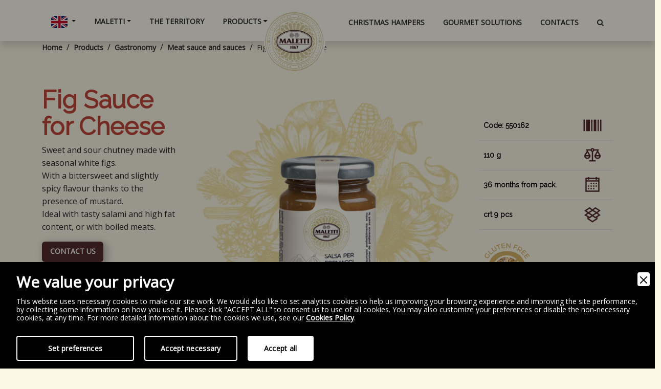

--- FILE ---
content_type: text/html; charset=UTF-8
request_url: https://www.maletti1867.it/en/products/meat-sauce-and-sauces/316/fig-sauce-for-cheese
body_size: 9074
content:
<!doctype html>
<html lang="en" data-bs-theme="light">
<head>
<meta charset="utf-8">
<meta name="viewport" content="width=device-width, initial-scale=1, minimum-scale=1, shrink-to-fit=no">
<title>Fig Sauce for Cheese | MALETTI 1867 SRL</title>
<meta name="description" content="Sweet and sour chutney made with seasonal white figs.With a bittersweet and slightly spicy flavour thanks to the presence of mustard.Ideal with tasty salami and high fat content, o" />
<meta name="robots" content="index, follow" />
<meta name="googlebot" content="index, follow" />
<meta name="author" content="MALETTI 1867 SRL" />
<meta name="language" content="en" />
<meta property="og:title" content="Fig Sauce for Cheese"/>
<meta property="og:description" content="Sweet and sour chutney made with seasonal white figs.With a bittersweet and slightly spicy flavour thanks to the presence of mustard.Ideal with tasty salami and high fat content, o"/>
<meta property="og:type" content="website"/>
<meta property="og:image" content="https://www.maletti1867.it/assets/img/ogsocial.jpg"/>
<meta property="og:url" content="https://www.maletti1867.it/en/products/meat-sauce-and-sauces/316/fig-sauce-for-cheese"/>
<base href="https://www.maletti1867.it/">

<link rel="apple-touch-icon" type="image/png" sizes="180x180" href="assets/img/favicon/apple-icon-180x180.png">
<link rel="icon" type="image/png" sizes="16x16" href="assets/img/favicon/favicon-16x16.png">
<link rel="icon" type="image/png" sizes="32x32" href="assets/img/favicon/favicon-32x32.png">
<link rel="icon" type="image/png" sizes="180x180" href="assets/img/favicon/apple-icon-180x180.png">
<link rel="icon" type="image/png" sizes="180x180" href="assets/img/favicon/apple-icon-180x180.png">
<link rel="icon" type="image/png" sizes="310x310" href="assets/img/favicon/ms-icon-310x310.png">
<link rel="stylesheet" href="https://cdn.jsdelivr.net/npm/bootstrap@5.3.3/dist/css/bootstrap.min.css">
<link rel="stylesheet" href="https://fonts.googleapis.com/css?family=Open+Sans&amp;display=swap">
<link rel="stylesheet" href="https://fonts.googleapis.com/css?family=Raleway&amp;display=swap">
<link rel="stylesheet" href="https://cdnjs.cloudflare.com/ajax/libs/font-awesome/4.7.0/css/font-awesome.min.css">
<link rel="stylesheet" href="https://maxcdn.icons8.com/fonts/line-awesome/1.1/css/line-awesome.min.css">
<link rel="stylesheet" href="https://cdnjs.cloudflare.com/ajax/libs/aos/2.3.4/aos.css">
<link rel="stylesheet" href="https://cdnjs.cloudflare.com/ajax/libs/animate.css/3.5.2/animate.min.css">
<link rel="stylesheet" href="https://cdnjs.cloudflare.com/ajax/libs/OwlCarousel2/2.3.4/assets/owl.carousel.min.css">
<link rel="stylesheet" href="https://cdnjs.cloudflare.com/ajax/libs/Swiper/6.4.8/swiper-bundle.min.css">
<link rel="stylesheet" href="assets/css/styles.min.css">
<link rel="stylesheet" href="assets/css/owl.theme.default.min.css">

<!-- Google Tag Manager -->
<script>(function(w,d,s,l,i){w[l]=w[l]||[];w[l].push({'gtm.start':
new Date().getTime(),event:'gtm.js'});var f=d.getElementsByTagName(s)[0],
j=d.createElement(s),dl=l!='dataLayer'?'&l='+l:'';j.async=true;j.src=
'https://www.googletagmanager.com/gtm.js?id='+i+dl;f.parentNode.insertBefore(j,f);
})(window,document,'script','dataLayer','GTM-5WZRGFC');</script>
<!-- End Google Tag Manager -->

<link rel="canonical" href="https://www.maletti1867.it/en/products/meat-sauce-and-sauces/316/fig-sauce-for-cheese">
<link rel="alternate" href="https://www.maletti1867.it/prodotti/ragu-e-salse/316/salsina-per-formaggi-ai-fichi" hreflang="it" />
<link rel="alternate" href="https://www.maletti1867.it/en/products/meat-sauce-and-sauces/316/fig-sauce-for-cheese" hreflang="en" />
<link rel="alternate" href="https://www.maletti1867.it/prodotti/ragu-e-salse/316/salsina-per-formaggi-ai-fichi" hreflang="x-default" />

        <link rel="stylesheet" href="admin/utilities/cookiewall/cookiewall.min.css?v=1.0">
        <script type="text/javascript" src="admin/utilities/cookiewall/cookiewall.min.js?v=1.0"></script>
            <script>
                var cw = new CookieWall({
                    'preferences': {
                        
                    'necessary': {
                        'necessary': true,
                        'description': 'Necessary',
                        'cookies': {
                            
                        'PHPSESSID': {
                            'description': 'This cookie is native to the website. The cookie is used to store and identify a users&#39; unique session ID for the purpose of managing user session on the website. The cookie is a session cookies and is deleted when all the browser windows are closed.',
                            'duration': 'session',
                            'party': '1<sup>st</sup>'
                        },
                        'nur_cw_testcookie': {
                            'description': 'This cookie is native to the website. The cookie is used to check the possibility of registering cookies on the user&#39;s browser.',
                            'duration': '1 year',
                            'party': '1<sup>st</sup>'
                        },
                        'nur_cw_accepted': {
                            'description': 'This cookie is native to the website. The cookie is used to check whether the user has accepted or not the cookie settings, clicking the confirmation button on the cookies banner or the preferences pop-up.',
                            'duration': '1 year',
                            'party': '1<sup>st</sup>'
                        },
                        'nur_cw_preferences': {
                            'description': 'This cookie is native to the website. The cookie is used to store the user&#39;s cookies preferences, which can be set using the cookies preferences pop-up.',
                            'duration': '1 year',
                            'party': '1<sup>st</sup>'
                        },
                        '__cfduid': {
                            'description': 'This cookie is set by CloudFlare. The cookie is used to speed up page load times. According to CloudFlare it is also used to override any security restrictions based on the IP address the visitor is coming from. It does not contain any user identification information.',
                            'duration': '1 week',
                            'party': '3<sup>rd</sup>'
                        }
                        }
                    },
                    'analytics': {
                        'necessary': false,
                        'description': 'Analytics',
                        'cookies': {
                            
                        '_ga': {
                            'description': 'This cookie is set by Google Analytics. The cookie is used to distinguish users.',
                            'duration': '2 years',
                            'party': '1<sup>st</sup>'
                        },
                        '_gid': {
                            'description': 'This cookie is set by Google Analytics. The cookie is used to distinguish users.',
                            'duration': '1 day',
                            'party': '1<sup>st</sup>'
                        },
                        '_gat': {
                            'description': 'This cookie is set by Google Analytics. The cookie is used to throttle request rate.',
                            'duration': '1 minute',
                            'party': '1<sup>st</sup>'
                        }
                        }
                    }
                    },
                    'gtmDataLayerName': 'dataLayer',
                    'popupHead': 'We value your privacy',
                    'popupHeadColor': '#FFFFFF',
                    'popupBody': 'This website uses necessary cookies to make our site work. We would also like to set analytics cookies to help us improving your browsing experience and improving the site performance, by collecting some information on how you use it. Please click "ACCEPT ALL" to consent us to use of all cookies. You may also customize your preferences or disable the non-necessary cookies, at any time. For more detailed information about the cookies we use, see our <a href="en/cookie-policy">Cookies Policy</a>.',
                    'popupBodyColor': '#FFFFFF',
                    'popupBackgroundColor': '#000000',
                    'acceptBtn': 'Accept all',
                    'acceptBtnColor': '#000000',
                    'acceptBtnBackgroundColor': '#FFFFFF',
                    'acceptNecessaryBtn': 'Accept necessary',
                    'acceptNecessaryBtnColor': '#FFFFFF',
                    'acceptNecessaryBtnBackgroundColor': '#000000',
                    'preferencesBtn': 'Set preferences',
                    'preferencesBtnColor': '#FFFFFF',
                    'preferencesBtnBackgroundColor': '#000000',
                    'preferencesHead': 'Preferences',
                    'preferencesDescription': 'This tool helps you to select and deactivate various tags / trackers / analytic tools used on this website.',
                    'preferencesBtnViewCookies': 'View cookies',
                    'preferencesBtnSave': 'Save settings',
                    'preferencesPreselectCookies': 0,
                    'preferencesBlockingWall': 1,
                    'preferencesCookieLabel': 'Cookie',
                    'preferencesDescriptionLabel': 'Description',
                    'preferencesDurationLabel': 'Duration',
                    'preferencesPartyLabel': 'Party',
                    'preferencesTypeLabel': 'Type'
                });
            </script>
<script type="application/ld+json">
{
	"@context": "https://schema.org",
	"@type": "Organization",
	"url": "https://www.maletti1867.it/",
	"logo": "https://www.maletti1867.it/assets/img/logo.png"
}
</script>

<script type="application/ld+json">
{
	"@context": "https://schema.org",
	"@type": "LocalBusiness",
	"address": {
		"@type": "PostalAddress",
		"streetAddress": "Via della Repubblica, 3",
		"addressLocality": "Castelnuovo Rangone",
		"addressRegion": "MO",
		"postalCode": " 41051",
		"addressCountry": "IT"
	},
	"description": "Sapori e profumi inconfondibili, quelli di una volta. I nostri prodotti sono coccole indimenticabili per il palato.",
	"name": "MALETTI 1867 SRL a socio unico",
	"priceRange": "$$",
	"telephone": "+39059539911",
	"url": "https://www.maletti1867.it/",
	"image": "https://www.maletti1867.it/assets/img/logo.png",
	"geo": {
		"@type": "GeoCoordinates",
		"latitude": 44.55084101732127,
		"longitude": 10.93919875766887
	}
}
</script>

<script type="application/ld+json">
{
	"@context":"https://schema.org/",
	"@type": "Dataset",
	"name": "MALETTI 1867 SRL a socio unico",
	"description": "Sapori e profumi inconfondibili, quelli di una volta. I nostri prodotti sono coccole indimenticabili per il palato.",
	"url": "https://www.maletti1867.it/",
	"isAccessibleForFree": true,
	"keywords": ["Salumi", "Formaggi", "Gastronomia", "Pasta fresca", "Ceste natalizie"],
	"creator": {
        "@type": "Organization",
        "name": "MALETTI 1867 SRL a socio unico",
        "@id": "https://www.maletti1867.it/"
    }
}
</script>

<script type="application/ld+json">
{
	"@context": "https://schema.org",
	"@type": "WebSite",
	"url": "https://www.maletti1867.it/",
	"potentialAction": {
		"@type": "SearchAction",
		"target": {
			"@type": "EntryPoint",
			"urlTemplate": "https://www.maletti1867.it/en/search?q={search_term_string}"
		},
		"query-input": "required name=search_term_string"
	}
}
</script>

</head>
<body>
	
	<!-- Start: maletti-navbar -->
<nav class="navbar navbar-expand-lg fixed-top shadow navigation-clean navbar-light">
	<div class="container">
		<a class="logo-mobile" href="https://www.maletti1867.it/en/">
			<img class="logo-mobile-img" src="assets/img/logo.png" alt="Logo" />
		</a>
		<button class="navbar-toggler border-light" data-bs-toggle="collapse" data-bs-target="#navcol-1">
			<span class="visually-hidden">Toggle navigation</span><span class="navbar-toggler-icon"></span>
		</button>
		<div id="navcol-1" class="collapse navbar-collapse">
			<ul class="navbar-nav me-auto">
				<li class="nav-item dropdown">
										<div class="dropdown-toggle nav-link" aria-expanded="true">
												<img src="assets/img/bandiere/gb.svg" alt="English" width="32" height="auto" />
											</div>
					<div class="freccia-mobile" aria-expanded="true" data-bs-toggle="dropdown"></div>
					<div class="dropdown-menu border-light shadow simple-drop">
												<a class="dropdown-item" href="https://www.maletti1867.it/prodotti/ragu-e-salse/316/salsina-per-formaggi-ai-fichi">
							<img src="assets/img/bandiere/it.svg" alt="Italiano" width="32" height="auto" /> Italiano
						</a>
											</div>
				</li>
				<li class="nav-item dropdown">
					<a class="dropdown-toggle nav-link" aria-expanded="true" href="https://www.maletti1867.it/en/">Maletti</a>
					<div class="freccia-mobile" aria-expanded="true" data-bs-toggle="dropdown"></div>
					<div class="dropdown-menu dropdown-menu-end shadow primo-drop">
						<div class="nav-item dropend secondo-link">
							<a class="simplelink" href="en/history">Story</a>
						</div>
					</div>
				</li>
				<li class="nav-item">
					<a class="nav-link" href="en/the-territory">The Territory</a>
				</li>
				<!-- Start: Multilevel-dropdown -->
				<li class="nav-item dropdown">
					<a class="dropdown-toggle nav-link" aria-expanded="true" href="en/products">Products</a>
					<div class="freccia-mobile" aria-expanded="true" data-bs-toggle="dropdown"></div>
											<div class="dropdown-menu dropdown-menu-end shadow primo-drop">
																<div class="nav-item dropdown secondo-link">
										<a class="dropdown-toggle simplelink" aria-expanded="true" href="en/products/43/cold-cuts">Cold Cuts</a>
										<div class="dropdown-menu shadow-sm secondo-drop">
																							<a class="dropdown-item simplelink" href="en/products/cold-cuts/48/sliced-meats">Sliced Meats</a>
																							<a class="dropdown-item simplelink" href="en/products/cold-cuts/47/cured-ham">Cured Ham</a>
																							<a class="dropdown-item simplelink" href="en/products/cold-cuts/220/cooked-ham">Cooked Ham</a>
																							<a class="dropdown-item simplelink" href="en/products/cold-cuts/376/mortadelle">Mortadelle</a>
																							<a class="dropdown-item simplelink" href="en/products/cold-cuts/377/salami">Salami</a>
																							<a class="dropdown-item simplelink" href="en/products/cold-cuts/421/pancetta">Pancetta </a>
																							<a class="dropdown-item simplelink" href="en/products/cold-cuts/798/trentino-specialties">Trentino specialties</a>
																							<a class="dropdown-item simplelink" href="en/products/cold-cuts/462/fresh-precooked-modenesi">Fresh &amp; Precooked Modenesi</a>
																							<a class="dropdown-item simplelink" href="en/products/cold-cuts/448/vienna-sausage">Vienna Sausage</a>
																					</div>
									</div>
																								<div class="nav-item dropdown secondo-link">
										<a class="dropdown-toggle simplelink" aria-expanded="true" href="en/products/45/gastronomy">Gastronomy</a>
										<div class="dropdown-menu shadow-sm secondo-drop">
																							<a class="dropdown-item simplelink" href="en/products/gastronomy/278/dry-egg-pasta">Dry Egg Pasta</a>
																							<a class="dropdown-item simplelink" href="en/products/gastronomy/279/ready-to-bake">Ready to bake</a>
																							<a class="dropdown-item simplelink" href="en/products/gastronomy/280/gnocchi">Gnocchi</a>
																							<a class="dropdown-item simplelink" href="en/products/gastronomy/281/meat-sauce-and-sauces">Meat sauce and sauces</a>
																							<a class="dropdown-item simplelink" href="en/products/gastronomy/284/roasts">Roasts</a>
																							<a class="dropdown-item simplelink" href="en/products/gastronomy/285/gourmet-landfood">Gourmet Landfood</a>
																							<a class="dropdown-item simplelink" href="en/products/gastronomy/286/gourmet-seafood">Gourmet Seafood</a>
																							<a class="dropdown-item simplelink" href="en/products/gastronomy/282/terra-take-away">Terra Take Away</a>
																							<a class="dropdown-item simplelink" href="en/products/gastronomy/287/seafood-take-away">Seafood Take Away</a>
																							<a class="dropdown-item simplelink" href="en/products/gastronomy/283/accompaniments">Accompaniments</a>
																							<a class="dropdown-item simplelink" href="en/products/gastronomy/288/wine-sweets">Wine &amp; Sweets</a>
																					</div>
									</div>
																								<div class="nav-item dropend secondo-link">
										<a class="simplelink" href="en/products/46/fresh-pasta">Fresh Pasta</a>
									</div>
																								<div class="nav-item dropdown secondo-link">
										<a class="dropdown-toggle simplelink" aria-expanded="true" href="en/products/44/cheeses">Cheeses</a>
										<div class="dropdown-menu shadow-sm secondo-drop">
																							<a class="dropdown-item simplelink" href="en/products/cheeses/802/sheeps-milk">Sheep&#039;s milk</a>
																							<a class="dropdown-item simplelink" href="en/products/cheeses/816/cows-milk">Cow&#039;s milk</a>
																							<a class="dropdown-item simplelink" href="en/products/cheeses/815/buffalo-milk">Buffalo milk</a>
																							<a class="dropdown-item simplelink" href="en/products/cheeses/817/goats-milk">Goat&#039;s milk</a>
																					</div>
									</div>
																					</div>
									</li>
				<!-- End: Multilevel-dropdown -->
			</ul>
			<a class="navbar-brand simplelink logo-div" href="https://www.maletti1867.it/en/">
				<img class="logo" src="assets/img/logo.png" alt="Logo" />
			</a>
			<ul class="navbar-nav ms-auto">
				<li class="nav-item">
					<a class="nav-link" href="en/hampers">Christmas Hampers</a>
				</li>
				<li class="nav-item">
					<a class="nav-link" href="en/gourmet-solutions">Gourmet Solutions</a>
				</li>
				<li class="nav-item">
					<a class="nav-link" href="en/contacts">Contacts</a>
				</li>
				<li class="nav-item dropdown">
					<div class="nav-link" aria-expanded="true"><i class="fa fa-search"></i></div>
					<div class="freccia-mobile" aria-expanded="true" data-bs-toggle="dropdown"></div>
					<div class="dropdown-menu border-light shadow simple-drop drop-search">
						<form id="form_search" name="form_search" method="GET" action="en/search">
							<input type="text" name="q" id="input_search" />
						</form>
					</div>
				</li>
			</ul>
		</div>
	</div>
</nav>
<!-- End: maletti-navbar -->

<!-- Start: maletti-bread -->
<section class="h-black">
	<div class="container">
		<div class="row">
			<div class="col maletti-bread-prodotto" style="">
				<ol class="breadcrumb ">
					<li class="breadcrumb-item"><a href="en/" title="Home"><span>Home</span></a></li> 
					
							<li class="breadcrumb-item"><a href="en/products" title="Products"><span>Products</span></a></li> 
								<li class="breadcrumb-item"><a href="en/products/45/gastronomy" title="Gastronomy"><span>Gastronomy</span></a></li> 
								<li class="breadcrumb-item"><a href="en/products/gastronomy/281/meat-sauce-and-sauces" title="Meat sauce and sauces"><span>Meat sauce and sauces</span></a></li> 					<li class="breadcrumb-item"><span>Fig Sauce for Cheese</span></li>
				</ol>
			</div>
		</div>
	</div>
</section>
<!-- End: maletti-bread -->

<script type="application/ld+json">
{
	"@context": "https://schema.org",
	"@type": "BreadcrumbList",
	"itemListElement": [{
		"@type": "ListItem",
		"position": 1,
		"name": "Home",
		"item": "https://www.maletti1867.it/en/"
	}
	,{
								"@type": "ListItem",
								"position": 2,
								"name": "Products",
								"item": "https://www.maletti1867.it/en/products"
							},{
									"@type": "ListItem",
									"position": 3,
									"name": "Gastronomy",
									"item": "https://www.maletti1867.it/en/products/45/gastronomy"
								},{
									"@type": "ListItem",
									"position": 4,
									"name": "Meat sauce and sauces",
									"item": "https://www.maletti1867.it/en/products/gastronomy/281/meat-sauce-and-sauces"
								}	,{
		"@type": "ListItem",
		"position": 5,
		"name": "Fig Sauce for Cheese"
	}]
}
</script>
<section class="py-5">
	<div class="container">
		<div class="row">
			<div class="col-md-3">
				<h1 class="h-red">Fig Sauce for Cheese</h1>
				<h4></h4>
				<p>Sweet and sour chutney made with seasonal white figs.<br />
With a bittersweet and slightly spicy flavour thanks to the presence of mustard.<br />
Ideal with tasty salami and high fat content, or with boiled meats.</p>
				<a class="btn btn-primary btn-principale" href="en/contacts">Contact us</a>
			</div>
			<div class="col-md-6 p-4" style="background-image:url(assets/img/prodotto/prod-bg1.svg);background-repeat: no-repeat; background-position: center center; background-size: 90%;">
				<img class="img-fluid" data-aos="fade-up" src="https://www.maletti1867.it/upload/salsina-fichi-760-600x600.png" alt="Fig Sauce for Cheese" />
			</div>
			<div class="col-md-3">
				<table class="table mt-5">
					<tbody style="background-color: transparent;">
												<tr>
							<td class="specs-col-txt">
								<h5>Code: 550162</h5>
							</td>
							<td><i class="la la-barcode fs-1 specs-col-icn"></i></td>
						</tr>
																		<tr>
							<td class="specs-col-txt">
								<h5>110 g</h5>
							</td>
							<td><i class="la la-balance-scale fs-1 specs-col-icn"></i></td>
						</tr>
																		<tr>
							<td class="specs-col-txt">
								<h5>36 months from pack.</h5>
							</td>
							<td><i class="la la-calendar-o fs-1 specs-col-icn"></i></td>
						</tr>
																		<tr>
							<td class="specs-col-txt">
								<h5>crt 9 pcs</h5>
							</td>
							<td><i class="la la-dropbox fs-1 specs-col-icn"></i></td>
						</tr>
											</tbody>
				</table>
				<p></p>
				<div data-aos="fade-up" data-aos-delay="200">
					
								<img class="prodotto-tag" src="https://www.maletti1867.it/upload/senzaglutine-eng-1434-150x150.png" alt="Gluten Free" />				</div>
			</div>
		</div>
	</div>
</section>



<!-- Start: maletti-carosello-v1 -->
<section data-aos="fade-up" data-aos-duration="400" data-aos-once="true" class="in-front" style="padding-bottom: 30px;min-height: 40vh !important;">
	<div class="container" style="min-width: 99vw;">
		<div class="row">
			<div class="col">
				<h2 class="text-start carosello-h" data-aos="fade-up" data-aos-duration="400" data-aos-delay="200" data-aos-once="true">Best-loved products</h2>
				<!-- Start: owl-slider -->
				<div data-aos="fade-up" data-aos-duration="400" data-aos-delay="200" data-aos-once="true" id="tavolo" class="owl-slider">
					<!-- Start: owl-carousel -->
					<div id="carousel" class="owl-carousel">
														<!-- Start: item -->
								<div class="carosello-item">
									<!-- Start: card -->
									<div>
										<!-- Start: img -->
										<div class="img-carosello-posizione">
											<img class="img-fluid carosello-img" src="https://www.maletti1867.it/upload/canestro-piemonte-600x600-3094-600x600.png" alt="Canestro of Piemonte" />
										</div>
										<!-- End: img -->
										<!-- Start: txt -->
										<div class="d-flex flex-column carosello-text-div">
											<h4 class="car-prodotto-tit">Canestro of Piemonte</h4>
											<p>Produced from raw whole cow's milk, its name derives from the mold that is used, which leaves grooves on the rind, like a weft. It is a classic Piedmontese toma but with the consistency of a semi-hard paste, it is aged over 4 months, usually 5-6 months, in a cave and for this reason it has a more in...</p>
											<a class="btn btn-primary btn-principale" href="en/products/cows-milk/972/canestro-of-piemonte">Discover</a>
										</div>
										<!-- End: txt -->
									</div>
									<!-- End: card -->
								</div>
								<!-- End: item -->
															<!-- Start: item -->
								<div class="carosello-item">
									<!-- Start: card -->
									<div>
										<!-- Start: img -->
										<div class="img-carosello-posizione">
											<img class="img-fluid carosello-img" src="https://www.maletti1867.it/upload/cima-600x600-3090-600x600.png" alt="Cima del Piemonte" />
										</div>
										<!-- End: img -->
										<!-- Start: txt -->
										<div class="d-flex flex-column carosello-text-div">
											<h4 class="car-prodotto-tit">Cima del Piemonte</h4>
											<p>A cheese made exclusively with Italian milk. Highly attractive thanks to its unusual and graceful shape, as well as its sweet, delicate flavor and soft texture. Delicious on its own, it's even more delicious grilled.&nbsp;Aged for a minimum of 30 days....</p>
											<a class="btn btn-primary btn-principale" href="en/products/cows-milk/183/cima-del-piemonte">Discover</a>
										</div>
										<!-- End: txt -->
									</div>
									<!-- End: card -->
								</div>
								<!-- End: item -->
															<!-- Start: item -->
								<div class="carosello-item">
									<!-- Start: card -->
									<div>
										<!-- Start: img -->
										<div class="img-carosello-posizione">
											<img class="img-fluid carosello-img" src="https://www.maletti1867.it/upload/passatelli-250-g-258-600x600.png" alt="Passatelli" />
										</div>
										<!-- End: img -->
										<!-- Start: txt -->
										<div class="d-flex flex-column carosello-text-div">
											<h4 class="car-prodotto-tit">Passatelli</h4>
											<p>Typical Emilian pasta made with grana cheese, eggs, flour, breadcrumbs, nutmeg and salt. Totally original recipe and flavor. Excellent both in broth and dry, even with fish sauces.In the past they were a typical dish for feast days, today a delicious, nutritionally perfect dish.Also available in 1 k...</p>
											<a class="btn btn-primary btn-principale" href="en/products/fresh-pasta/52/passatelli">Discover</a>
										</div>
										<!-- End: txt -->
									</div>
									<!-- End: card -->
								</div>
								<!-- End: item -->
															<!-- Start: item -->
								<div class="carosello-item">
									<!-- Start: card -->
									<div>
										<!-- Start: img -->
										<div class="img-carosello-posizione">
											<img class="img-fluid carosello-img" src="https://www.maletti1867.it/upload/pecorino-alle-pere-223-600x600.png" alt="Pear Pecorino" />
										</div>
										<!-- End: img -->
										<!-- Start: txt -->
										<div class="d-flex flex-column carosello-text-div">
											<h4 class="car-prodotto-tit">Pear Pecorino</h4>
											<p>Pecorino made with only Italian milk combined with
pear juice. White and creamy in texture. The flavor and
aroma are slightly fruity, but never sweet.

Matured for a minimum of 60 days....</p>
											<a class="btn btn-primary btn-principale" href="en/products/sheeps-milk/193/pear-pecorino">Discover</a>
										</div>
										<!-- End: txt -->
									</div>
									<!-- End: card -->
								</div>
								<!-- End: item -->
															<!-- Start: item -->
								<div class="carosello-item">
									<!-- Start: card -->
									<div>
										<!-- Start: img -->
										<div class="img-carosello-posizione">
											<img class="img-fluid carosello-img" src="https://www.maletti1867.it/upload/ragu-bolognese-600-600-2532-600x600.png" alt="Rag&ugrave; alla bolognese" />
										</div>
										<!-- End: img -->
										<!-- Start: txt -->
										<div class="d-flex flex-column carosello-text-div">
											<h4 class="car-prodotto-tit">Rag&ugrave; alla bolognese</h4>
											<p>Rag&#xF9; made from an ancient Maletti family recipe with more than 60 percent fresh pork, saut&#xE9;ed with fresh hand-hulled vegetables, Italian tomato puree and a splash of wine. Seasoned with ancient Modenese spices. Slow cooked, just like at home....</p>
											<a class="btn btn-primary btn-principale" href="en/products/meat-sauce-and-sauces/57/ragu-alla-bolognese">Discover</a>
										</div>
										<!-- End: txt -->
									</div>
									<!-- End: card -->
								</div>
								<!-- End: item -->
															<!-- Start: item -->
								<div class="carosello-item">
									<!-- Start: card -->
									<div>
										<!-- Start: img -->
										<div class="img-carosello-posizione">
											<img class="img-fluid carosello-img" src="https://www.maletti1867.it/upload/geminiamo-1064-600x600.png" alt="Salame Geminiano " />
										</div>
										<!-- End: img -->
										<!-- Start: txt -->
										<div class="d-flex flex-column carosello-text-div">
											<h4 class="car-prodotto-tit">Salame Geminiano </h4>
											<p>Historic salami of the highest range from the red, lean slice, without lard, stuffed in bovine gut. Made with only Italian meat, reduced fat content only 9% : at least 30% less than the average Italian salami. (IRAN data).Ancient Maletti recipe characterized by very few spices and excellent lean mea...</p>
											<a class="btn btn-primary btn-principale" href="en/products/salami/69/salame-geminiano">Discover</a>
										</div>
										<!-- End: txt -->
									</div>
									<!-- End: card -->
								</div>
								<!-- End: item -->
															<!-- Start: item -->
								<div class="carosello-item">
									<!-- Start: card -->
									<div>
										<!-- Start: img -->
										<div class="img-carosello-posizione">
											<img class="img-fluid carosello-img" src="https://www.maletti1867.it/upload/san-daniele600x600-1751-600x600.png" alt="San Daniele PDO cured ham" />
										</div>
										<!-- End: img -->
										<!-- Start: txt -->
										<div class="d-flex flex-column carosello-text-div">
											<h4 class="car-prodotto-tit">San Daniele PDO cured ham</h4>
											<p>From San Daniele DOP hams aged in the air of the hills
of San Daniele del Friuli.
Our raw products are known not only for their
fragrance, but also for a very low salting thanks to the
hand of expert salters.
Unparalleled sweetness.

Aged at least 14 months....</p>
											<a class="btn btn-primary btn-principale" href="en/products/sliced-meats/250/san-daniele-pdo-cured-ham">Discover</a>
										</div>
										<!-- End: txt -->
									</div>
									<!-- End: card -->
								</div>
								<!-- End: item -->
															<!-- Start: item -->
								<div class="carosello-item">
									<!-- Start: card -->
									<div>
										<!-- Start: img -->
										<div class="img-carosello-posizione">
											<img class="img-fluid carosello-img" src="https://www.maletti1867.it/upload/mortadella-dolcevita-pregiata-1030-600x600.png" alt="Select Mortadella La Dolce Vita" />
										</div>
										<!-- End: img -->
										<!-- Start: txt -->
										<div class="d-flex flex-column carosello-text-div">
											<h4 class="car-prodotto-tit">Select Mortadella La Dolce Vita</h4>
											<p>Produced in Bologna using a traditional recipe dating back to the 1800s, with Italian heavy pork from the supply chain. Fine cuts are used, giving it a unique texture. Still stuffed in natural ox bladder and hand-tied with rope, as tradition dictates. Cooking in the stove is very slow.

Great frag...</p>
											<a class="btn btn-primary btn-principale" href="en/products/mortadelle/60/select-mortadella-la-dolce-vita">Discover</a>
										</div>
										<!-- End: txt -->
									</div>
									<!-- End: card -->
								</div>
								<!-- End: item -->
															<!-- Start: item -->
								<div class="carosello-item">
									<!-- Start: card -->
									<div>
										<!-- Start: img -->
										<div class="img-carosello-posizione">
											<img class="img-fluid carosello-img" src="https://www.maletti1867.it/upload/arrosto-primavera-776-600x600.png" alt="Spring Roast" />
										</div>
										<!-- End: img -->
										<!-- Start: txt -->
										<div class="d-flex flex-column carosello-text-div">
											<h4 class="car-prodotto-tit">Spring Roast</h4>
											<p>Italian pork loin stuffed by hand with vegetable pesto, cured ham, mortadella and cheese with a splash of red wine.
Hand-rolled and baked on a grill. A tasty but delicate gastronomic specialty.
...</p>
											<a class="btn btn-primary btn-principale" href="en/products/roasts/339/spring-roast">Discover</a>
										</div>
										<!-- End: txt -->
									</div>
									<!-- End: card -->
								</div>
								<!-- End: item -->
															<!-- Start: item -->
								<div class="carosello-item">
									<!-- Start: card -->
									<div>
										<!-- Start: img -->
										<div class="img-carosello-posizione">
											<img class="img-fluid carosello-img" src="https://www.maletti1867.it/upload/ravioli-zucca-2022-272-600x600.png" alt="Squash Ravioli" />
										</div>
										<!-- End: img -->
										<!-- Start: txt -->
										<div class="d-flex flex-column carosello-text-div">
											<h4 class="car-prodotto-tit">Squash Ravioli</h4>
											<p>Ravioli made according to a typical Mantuan recipe.
Sweet pumpkin filling that is mitigated by the taste of
grated cheese.

Pasta made up of 27% Italian eggs, from free-range
hens.

Cook in 3 to 4 minutes in boiling water and season to
taste....</p>
											<a class="btn btn-primary btn-principale" href="en/products/fresh-pasta/62/squash-ravioli">Discover</a>
										</div>
										<!-- End: txt -->
									</div>
									<!-- End: card -->
								</div>
								<!-- End: item -->
															<!-- Start: item -->
								<div class="carosello-item">
									<!-- Start: card -->
									<div>
										<!-- Start: img -->
										<div class="img-carosello-posizione">
											<img class="img-fluid carosello-img" src="https://www.maletti1867.it/upload/gigantina-600x600-2592-600x600.png" alt="La Gigantina" />
										</div>
										<!-- End: img -->
										<!-- Start: txt -->
										<div class="d-flex flex-column carosello-text-div">
											<h4 class="car-prodotto-tit">La Gigantina</h4>
											<p>Mortadella di Bologna IGP, in a special format that allows it to be cooked for longer. It releases a superior taste and aroma, in fact, thanks to its giant caliber. At the same time, its short length allows it to be managed on the bench.Kept in its cradle, sliced with a hand knife, sold by the slice...</p>
											<a class="btn btn-primary btn-principale" href="en/products/mortadelle/857/la-gigantina">Discover</a>
										</div>
										<!-- End: txt -->
									</div>
									<!-- End: card -->
								</div>
								<!-- End: item -->
															<!-- Start: item -->
								<div class="carosello-item">
									<!-- Start: card -->
									<div>
										<!-- Start: img -->
										<div class="img-carosello-posizione">
											<img class="img-fluid carosello-img" src="https://www.maletti1867.it/upload/sileo-600x600-2923-600x600.png" alt="Sileo AQ" />
										</div>
										<!-- End: img -->
										<!-- Start: txt -->
										<div class="d-flex flex-column carosello-text-div">
											<h4 class="car-prodotto-tit">Sileo AQ</h4>
											<p>Sileo from the Latin "silence", is the cooked ham that rests in the hills, where an ancient ham factory in San Marino has preserved over time the unique recipe of the three rests. From national PP thigh selected. The walnut trunk mold gives it a low-waste shape.The meat first rests for a few days in...</p>
											<a class="btn btn-primary btn-principale" href="en/products/cooked-ham/932/sileo-aq">Discover</a>
										</div>
										<!-- End: txt -->
									</div>
									<!-- End: card -->
								</div>
								<!-- End: item -->
												</div>
					<!-- End: owl-carousel -->
				</div>
				<!-- End: owl-slider -->
			</div>
		</div>
	</div>
</section>
<!-- End: maletti-carosello-v1 -->

<!-- Start: maletti-tavolo -->
<section class="tavolo-prodotto" style="height: 70vh;"></section>
<!-- End: maletti-tavolo -->


<script type="application/ld+json">
{
	"@context": "https://schema.org/",
	"@type": "Product",
	"name": "Fig Sauce for Cheese",
	"description": "Sweet and sour chutney made with seasonal white figs.
With a bittersweet and slightly spicy flavour thanks to the presence of mustard.
Ideal with tasty salami and high fat content, or with boiled meats.
",
	"image": [
		"https://www.maletti1867.it/upload/sileo-600x600-2923-600x600.png"
	],
	"brand": {
		"@type": "Brand",
		"name": "MALETTI 1867 SRL a socio unico"
	},
	"offers": {
		"@type": "Offer",
		"url": "SITO_URLen/products/meat-sauce-and-sauces/316/fig-sauce-for-cheese",
		"price": "0",
		"priceCurrency": "EUR",
		"priceValidUntil": "2027-01-31",
		"itemCondition": "https://schema.org/NewCondition",
		"availability": "https://schema.org/InStock"
	}
}
</script>
<!-- Start: maletti-footer -->
<footer class="footer">
	<div class="container footer-container">
		<div class="row row-cols-3 row-cols-sm-3 row-cols-md-3 row-cols-lg-4 row-cols-xl-4 row-cols-xxl-4" style="width: 100%;">
			<div class="col-sm-3 col-md-3 col-lg-2 col-xl-2 col-xxl-2 footer-col">
				<h5>MALETTI</h5>
				<ul>
					<li><a href="en/the-territory">The Territory</a></li>
					<li><a href="en/products">Products</a></li>
					<li><a href="en/area-download">Area Download</a></li>
				</ul>
			</div>
			<div class="col-sm-3 col-md-3 col-lg-2 col-xl-2 col-xxl-2 offset-xl-0 footer-col">
				<h5>HAMPERS</h5>
				<ul>
					<li><a href="en/hampers">Christmas Hampers</a></li>
					<li><a href="en/shipping">Shipping</a></li>
				</ul>
			</div>
			<div class="col-2 col-sm-2 col-md-2 col-lg-2 col-xl-2 col-xxl-2 footer-col">
				<h5>MEDIA</h5>
				<ul>
					<li><a href="en/gourmet-solutions">Gourmet Solutions</a></li>
					<li><a href="en/faq">FAQ</a></li>
					<li><a href="en/contacts">Contacts</a></li>
				</ul>
			</div>
			<div class="col-auto col-sm-auto col-md-auto col-lg-6 col-xl-5 col-xxl-4 offset-xl-1 offset-xxl-2 footer-col">
				<h5>INFORMATION</h5>
				<p class="small">MALETTI 1867 SRL a socio unico<br>Via della Repubblica, 3<br>41051 Castelnuovo Rangone (MO) - Italy<br>Tel: <a href="tel:+39059539911" target="_blank">+39 059 539911</a> - Fax: +39 059 537158<br>Email: <a href="mailto:info@maletti1867.it">info@maletti1867.it</a><br>CF/P.IVA: 02855080368<br>Fax Verde 800013158<br></p>
				<h4><a href="en/area-download" class="btn btn-primary shadow-sm btn-principale long gtmCatalogo" style="float:right; margin-left:10px;width:auto;">Area Download</a>Download our PDF catalogues</h4>
			</div>
		</div>
		<div class="row row-cols-1 row-cols-sm-1 row-cols-md-2 row-cols-lg-2 row-cols-xl-2 row-cols-xxl-2 item-social" style="width: 100%;">
			<div class="col-sm-6 col-md-6 offset-sm-0 order-first mt-auto policy-links" style="margin-bottom: 0px;">
				<a class="h6" href="en/privacy-policy">Privacy Policy</a>
				<a class="h6" href="en/cookie-policy">Cookie Policy</a>
			</div>
			<!-- Start: Social Icons -->
			<div class="col-12 col-sm-6 text-end order-last item social">
				<a class="simplelink" href="https://www.instagram.com/maletti_1867/" target="_blank"><i class="fa fa-instagram"></i></a>
				<a class="simplelink" href="https://it-it.facebook.com/maletti1867/" target="_blank"><i class="fa fa-facebook-square"></i></a>
				<a class="simplelink" href="https://www.youtube.com/channel/UCD99FF6ylk4QMGVyv8u9-gA" target="_blank"><i class="fa fa-youtube-square"></i></a>
			</div>
			<!-- End: Social Icons -->
		</div>
	</div>
	<!-- Start: NUR Copyrights -->
	<div class="row">
		<div class="col">
			<p class="text-center copyright">© 2026 Designed by <a class="nur-logo-a simplelink" href="https://www.nur.it/" target="_blank"><img class="nur-logo" src="assets/img/nur_logo.png" alt="NUR Digital Marketing" /></a></p>
		</div>
	</div>
	<!-- End: NUR Copyrights -->
</footer>
<!-- End: maletti-footer -->
<script src="https://cdn.jsdelivr.net/npm/bootstrap@5.3.3/dist/js/bootstrap.bundle.min.js"></script>
<script src="https://cdnjs.cloudflare.com/ajax/libs/aos/2.3.4/aos.js"></script>
<script src="https://cdnjs.cloudflare.com/ajax/libs/jquery/3.3.1/jquery.min.js"></script>
<script src="https://cdnjs.cloudflare.com/ajax/libs/OwlCarousel2/2.3.4/owl.carousel.min.js"></script>
<script src="https://cdnjs.cloudflare.com/ajax/libs/Swiper/6.4.8/swiper-bundle.min.js"></script>
<script src="assets/js/script.min.js"></script>

<script>
$(document).ready(function() {
	$('#input_search').keypress(function (e) {
		if (e.which == 13) {
			$('#form_search').submit();
			return false;
		}
	});
	
	$('#tipo_richiesta').on('change', function() {
		if( this.value == "consumatorefinale" ) {
			$('#nome').parent().show();
			$('#cognome').parent().show();
			$('#email').parent().show();
			$('#telefono').parent().show();
			$('#messaggio').parent().show();
			
			$('#residenza').parent().hide();
			$('#domicilio').parent().hide();
			$('#piva').parent().hide();
			$('#rag_sociale').parent().hide();
			$('#cvupload').parent().hide();
		}
		else if( this.value == "agentecommercio" ) {
			$('#nome').parent().show();
			$('#cognome').parent().show();
			$('#email').parent().show();
			$('#telefono').parent().show();
			$('#messaggio').parent().show();
			$('#piva').parent().show();
			$('#rag_sociale').parent().show();
			$('#zona_lavoro').parent().show();
			
			$('#cvupload').parent().hide();
			$('#residenza').parent().hide();
			$('#domicilio').parent().hide();
		}
		else if( this.value == "puntovendita" ) {
			$('#email').parent().show();
			$('#telefono').parent().show();
			$('#residenza').parent().show();
			$('#domicilio').parent().show();
			$('#piva').parent().show();
			$('#rag_sociale').parent().show();
			$('#messaggio').parent().show();
			
			$('#nome').parent().hide();
			$('#cognome').parent().hide();
			$('#cvupload').parent().hide();
		}
		else if( this.value == "lavoraconnoi" ) {
			$('#nome').parent().show();
			$('#cognome').parent().show();
			$('#email').parent().show();
			$('#telefono').parent().show();
			$('#cvupload').parent().show();
			$('#messaggio').parent().show();
			
			$('#residenza').parent().hide();
			$('#domicilio').parent().hide();
			$('#piva').parent().hide();
			$('#rag_sociale').parent().hide();
		}
		else if( this.value == "altro" ) {
			$('#nome').parent().show();
			$('#cognome').parent().show();
			$('#email').parent().show();
			$('#telefono').parent().show();
			$('#piva').parent().show();
			$('#messaggio').parent().show();
			
			$('#residenza').parent().hide();
			$('#domicilio').parent().hide();
			$('#cvupload').parent().hide();
			$('#rag_sociale').parent().hide();
		}
	});
	
});

var loading = false;
function loadMore(in_section, in_language, in_index, caller) {
    var in_section_processed = in_section;
    var in_filtro_ausiliario = '';
    if(in_section_processed.indexOf("Ricerca") > -1 || in_section_processed.indexOf("Prodotti") > -1 || in_section_processed.indexOf("Soluzioni Gourmet") > -1) {
        var parts = in_section_processed.split("-");
        in_section_processed = parts[0];
        in_filtro_ausiliario = parts[1];
    }

    if(!loading) {
        loading = true;
        $(".pagination-button").hide();
        $.ajax({
            type: "POST",
            url: "ajax_load_more.php?lang=" + in_language,
            data: { section: in_section_processed, language: in_language, index: in_index, filtro_ausiliario: in_filtro_ausiliario },
            async: true,
            dataType: "json",
            global: true,
            timeout: 6000,
            cache: false,
            error: function(xhr, status, error) {
                alert("error");
            },
            success: function(data) {
                if(data.result) {
                    $(".to-append-with-load-more").append($(data.elements));
                    if(data.remaining) {
                        $(caller).attr("onclick", "loadMore('" + in_section + "', '" + in_language + "', " + (in_index + data.limit) + ", this);");
                        $(".pagination-button").show();
                    }
                    loading = false;
                }
            }
        });
    }
}
</script>

</body>
</html>

--- FILE ---
content_type: image/svg+xml
request_url: https://www.maletti1867.it/assets/img/prodotto/prod-bg1.svg
body_size: 294800
content:
<svg width="601" height="612" viewBox="0 0 601 612" fill="none" xmlns="http://www.w3.org/2000/svg" xmlns:xlink="http://www.w3.org/1999/xlink">
<rect x="0.546234" y="0.546265" width="600" height="610.993" fill="url(#pattern0)"/>
<defs>
<pattern id="pattern0" patternContentUnits="objectBoundingBox" width="1" height="1">
<use xlink:href="#image0_891_9342" transform="scale(0.00096432)"/>
</pattern>
<image id="image0_891_9342" width="1037" height="1056" xlink:href="[data-uri]"/>
</defs>
</svg>


--- FILE ---
content_type: application/javascript
request_url: https://www.maletti1867.it/assets/js/script.min.js
body_size: 323
content:
window.innerWidth<768&&[].slice.call(document.querySelectorAll("[data-bss-disabled-mobile]")).forEach((function(e){e.classList.remove("animated"),e.removeAttribute("data-bss-hover-animate"),e.removeAttribute("data-aos"),e.removeAttribute("data-bss-parallax-bg"),e.removeAttribute("data-bss-scroll-zoom")})),document.addEventListener("DOMContentLoaded",(function(){"AOS"in window&&AOS.init();[].slice.call(document.querySelectorAll("[data-bss-hover-animate]")).forEach((function(e){e.addEventListener("mouseenter",(function(e){e.target.classList.add("animated",e.target.dataset.bssHoverAnimate)})),e.addEventListener("mouseleave",(function(e){e.target.classList.remove("animated",e.target.dataset.bssHoverAnimate)}))}))}),!1),$((function(){var e=$(".owl-carousel"),t={autoplay:!1,lazyLoad:!0,loop:!0,margin:20,center:!1,responsiveClass:!0,autoHeight:!0,autoWidth:!0,autoplayTimeout:8500,smartSpeed:1200,nav:true,responsive:{0:{items:1},600:{items:2},1024:{items:3},1366:{items:3}}};if($(window).width()>=200)e.owlCarousel(t);else e.addClass("off");$(window).resize((function(){if($(window).width()>=200){if($(".owl-carousel").hasClass("off")){e.owlCarousel(t);e.removeClass("off")}}else $(".owl-carousel").hasClass("off")||(e.addClass("off").trigger("destroy.owl.carousel"),e.find(".owl-stage-outer").children(":eq(0)").unwrap())}))})),$((function(){var e=1,t=$(document).scrollTop();$(window).scroll((function(){var a=$(document).scrollTop(),o=t-a;t=a;var n="rotate("+.07*(e+=o)+"deg)";$(".gear").css({"-webkit-transform":n,"-moz-transform":n,transform:n})}))})),document.addEventListener("DOMContentLoaded",(function(){new Swiper(".swiper-container",{loop:!0,pagination:{el:".swiper-pagination",clickable:!0},paginationClickable:!0,navigation:{nextEl:".swiper-button-next",prevEl:".swiper-button-prev"}})}));